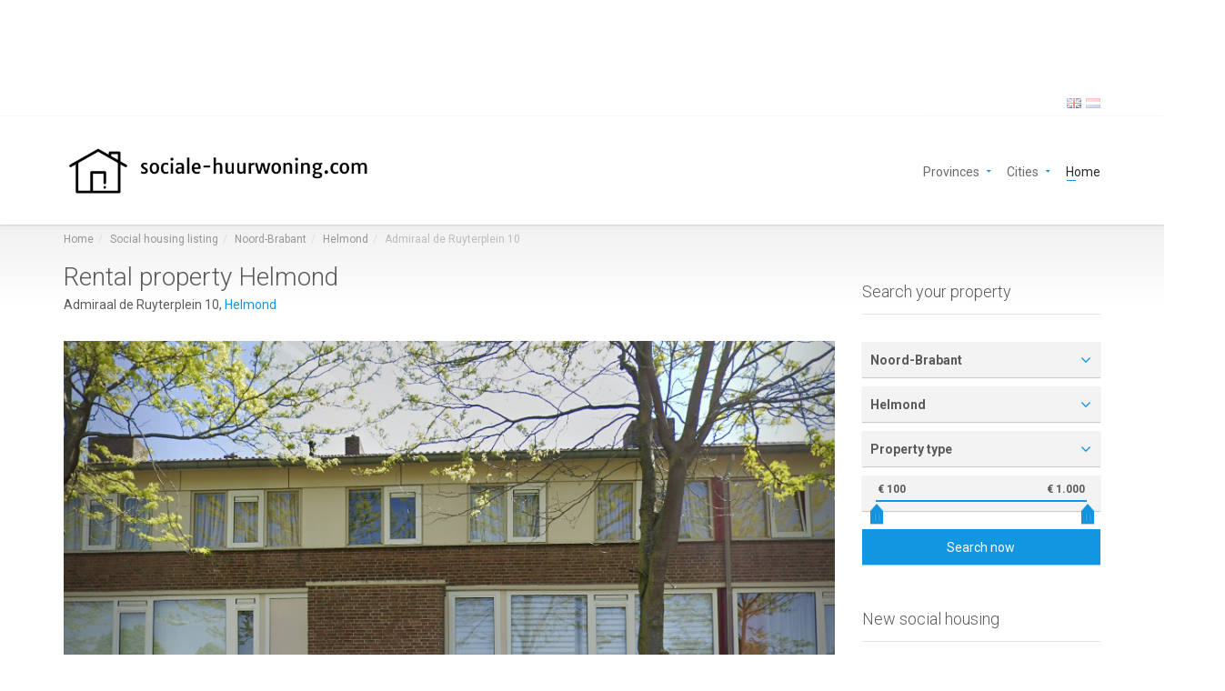

--- FILE ---
content_type: text/html; charset=UTF-8
request_url: https://sociale-huurwoning.com/en/noord-brabant/helmond/admiraal-de-ruyterplein-10.html
body_size: 5151
content:
<!DOCTYPE html><html lang="en"><head><meta charset="UTF-8" /><meta name="viewport" content="width=device-width, initial-scale=1.0"><meta name="author" content="sociale-huurwoning.com"><link rel="apple-touch-icon" sizes="57x57" href="/static-assets/img/favicon/apple-icon-57x57.png"><link rel="apple-touch-icon" sizes="60x60" href="/static-assets/img/favicon/apple-icon-60x60.png"><link rel="apple-touch-icon" sizes="72x72" href="/static-assets/img/favicon/apple-icon-72x72.png"><link rel="apple-touch-icon" sizes="76x76" href="/static-assets/img/favicon/apple-icon-76x76.png"><link rel="apple-touch-icon" sizes="114x114" href="/static-assets/img/favicon/apple-icon-114x114.png"><link rel="apple-touch-icon" sizes="120x120" href="/static-assets/img/favicon/apple-icon-120x120.png"><link rel="apple-touch-icon" sizes="144x144" href="/static-assets/img/favicon/apple-icon-144x144.png"><link rel="apple-touch-icon" sizes="152x152" href="/static-assets/img/favicon/apple-icon-152x152.png"><link rel="apple-touch-icon" sizes="180x180" href="/static-assets/img/favicon/apple-icon-180x180.png"><link rel="icon" type="image/png" sizes="192x192" href="/static-assets/img/favicon/android-icon-192x192.png"><link rel="icon" type="image/png" sizes="32x32" href="/static-assets/img/favicon/favicon-32x32.png"><link rel="icon" type="image/png" sizes="96x96" href="/static-assets/img/favicon/favicon-96x96.png"><link rel="icon" type="image/png" sizes="16x16" href="/static-assets/img/favicon/favicon-16x16.png"><link rel="manifest" href="/static-assets/img/favicon/manifest.json"><meta name="msapplication-TileColor" content="#ffffff"><meta name="msapplication-TileImage" content="/static-assets/img/favicon/ms-icon-144x144.png"><meta name="theme-color" content="#ffffff"><title>Social housing: Admiraal de Ruyterplein 10, Helmond [sociale-huurwoning.com]</title><link href="https://sociale-huurwoning.com/en/noord-brabant/helmond/admiraal-de-ruyterplein-10.html" rel="canonical"><link href="/assets/css-compress/087a7e97127886de8151238f9b4966fc.css?v=1765813511" rel="stylesheet"><link href="http://sociale-huurwoning.com/en/noord-brabant/helmond/admiraal-de-ruyterplein-10.html" rel="alternate" hreflang="en"><link href="http://sociale-huurwoning.com/nl/noord-brabant/helmond/admiraal-de-ruyterplein-10.html" rel="alternate" hreflang="nl"><script async src="https://www.googletagmanager.com/gtag/js?id=UA-119671961-2"></script><script>
window.dataLayer = window.dataLayer || [];
function gtag() {
dataLayer.push(arguments);
}
gtag('js', new Date());
gtag('config', 'UA-119671961-2');
</script><script data-ad-client="ca-pub-7999474720763414" async src="https://pagead2.googlesyndication.com/pagead/js/adsbygoogle.js"></script></head><body class="page-sub-page page-property-detail" id="page-top" data-spy="scroll" data-target=".navigation" data-offset="90"><div class="wrapper"><div class="navigation"><div class="secondary-navigation"><div class="container"><div class="user-area"><div class="language-bar"><div class="language-bar"><a href="/en/noord-brabant/helmond/admiraal-de-ruyterplein-10.html" class="active"><img src="/static-assets/img/flags/gb.png" alt="Flag gb"></a><a href="/nl/noord-brabant/helmond/admiraal-de-ruyterplein-10.html"><img src="/static-assets/img/flags/nl.png" alt="Flag nl"></a></div> </div></div></div></div><div class="container"><header class="navbar" id="top" role="banner"><div class="navbar-header"><button class="navbar-toggle" type="button" data-toggle="collapse" data-target=".bs-navbar-collapse"><span class="sr-only">Toggle navigation</span><span class="icon-bar"></span><span class="icon-bar"></span><span class="icon-bar"></span></button><div class="navbar-brand nav" id="brand"><a href="/en"><img
src="/static-assets/img/sociale-huurwoning.com.webp"
alt="logo sociale-huurwoning.com"
class="logo"></a></div></div><nav class="collapse navbar-collapse bs-navbar-collapse navbar-right" role="navigation"><ul class="nav navbar-nav"><li class="has-child"><a href="#">Provinces</a><ul class="child-navigation"><li><a href="/en/noord-brabant.html">Noord-Brabant</a></li><li><a href="/en/zuid-holland.html">Zuid-Holland</a></li><li><a href="/en/noord-holland.html">Noord-Holland</a></li><li><a href="/en/gelderland.html">Gelderland</a></li><li><a href="/en/limburg.html">Limburg</a></li><li><a href="/en/overijssel.html">Overijssel</a></li><li><a href="/en/utrecht.html">Utrecht</a></li><li><a href="/en/groningen.html">Groningen</a></li><li><a href="/en/friesland.html">Friesland</a></li><li><a href="/en/drenthe.html">Drenthe</a></li><li><a href="/en/zeeland.html">Zeeland</a></li><li><a href="/en/flevoland.html">Flevoland</a></li><li><a href="/en/vlaams-gewest.html">Vlaams Gewest</a></li></ul></li><li class="has-child"><a href="#">Cities</a><ul class="child-navigation"><li><a href="/en/noord-holland/amsterdam.html">Amsterdam</a></li><li><a href="/en/groningen/groningen.html">Groningen</a></li><li><a href="/en/drenthe/assen.html">Assen</a></li><li><a href="/en/zuid-holland/den-haag.html">Den Haag</a></li><li><a href="/en/friesland/leeuwarden.html">Leeuwarden</a></li><li><a href="/en/noord-brabant/breda.html">Breda</a></li><li><a href="/en/utrecht/utrecht.html">Utrecht</a></li><li><a href="/en/noord-holland/haarlem.html">Haarlem</a></li><li><a href="/en/noord-holland/enkhuizen.html">Enkhuizen</a></li><li><a href="/en/zuid-holland/leiden.html">Leiden</a></li><li><a href="/en/flevoland/almere.html">Almere</a></li><li><a href="/en/gelderland/nijmegen.html">Nijmegen</a></li><li><a href="/en/noord-brabant/tilburg.html">Tilburg</a></li><li><a href="/en/zuid-holland/delft.html">Delft</a></li><li><a href="/en/zuid-holland/zoetermeer.html">Zoetermeer</a></li></ul></li><li class="active"><a href="/en">
Home </a></li></ul></nav></header></div></div><div id="page-content"><div class="container"><ol class="breadcrumb"><li><a href="/en">Home</a></li><li><a href="/en/nederland.html">Social housing listing</a></li><li><a href="/en/noord-brabant.html">Noord-Brabant</a></li><li><a href="/en/noord-brabant/helmond.html">Helmond</a></li><li class="active">Admiraal de Ruyterplein 10</li></ol></div><div class="container"><div class="row"><div class="col-md-9 col-sm-9"><section id="property-detail"><header class="property-title"><h1>Rental property Helmond</h1><figure>
Admiraal de Ruyterplein 10,
<a href="/en/nederland.html?city=helmond">Helmond</a> </figure></header><section id="property-gallery"><div id="carousel" class="carousel slide" data-interval="false"><ol class="carousel-indicators"><li data-target="#carousel" data-slide-to="0" class="active"></li><li data-target="#carousel" data-slide-to="1" class=""></li><li data-target="#carousel" data-slide-to="2" class=""></li><li data-target="#carousel" data-slide-to="3" class=""></li></ol><div class="carousel-inner" role="listbox"><div class="item active"><img alt="Admiraal de Ruyterplein 10"
loading="lazy"
referrerpolicy="no-referrer"
style="width:100%; height: auto;"
src="https://www.wooniezie.nl/portal/uploads/dwelling/pictures/137786-665869da3c508.png"></div><div class="item "><img alt="Admiraal de Ruyterplein 10"
loading="lazy"
referrerpolicy="no-referrer"
style="width:100%; height: auto;"
src="https://www.wooniezie.nl/portal/uploads/dwelling/pictures/137786-665869da66434.jpg"></div><div class="item "><img alt="Admiraal de Ruyterplein 10"
loading="lazy"
referrerpolicy="no-referrer"
style="width:100%; height: auto;"
src="https://www.wooniezie.nl/portal/uploads/dwelling/pictures/137786-665869db16221.jpg"></div><div class="item "><img alt="Admiraal de Ruyterplein 10"
loading="lazy"
referrerpolicy="no-referrer"
style="width:100%; height: auto;"
src="https://www.wooniezie.nl/portal/uploads/dwelling/pictures/137786-665869dbace60.jpg"></div></div><a class="left carousel-control" href="#carousel" role="button" data-slide="prev"><span class="icon-prev" aria-hidden="true"></span><span class="sr-only">Previous</span></a><a class="right carousel-control" href="#carousel" role="button" data-slide="next"><span class="icon-next" aria-hidden="true"></span><span class="sr-only">Next</span></a></div></section><div class="row"><div class="col-md-4 col-sm-12"><section id="quick-summary" class="clearfix"><header><h2>Quick summary</h2></header><dl><dt>Location</dt><dd>Helmond</dd><dt>Rental price</dt><dd><span class="tag price">€650.43</span></dd><dt>Property type</dt><dd>Appartement</dd><dt>Area:</dt><dd>105 m<sup>2</sup></dd><dt>Rooms:</dt><dd>5</dd><dt>Beds:</dt><dd>4</dd><dt>Waiting time:</dt><dd><span class="not-set">(not set)</span></dd><dt>Date available:</dt><dd>Jun 3, 2024</dd><dt>Maximum income:</dt><dd>€39.055.00</dd><dt>Status:</dt><dd>Expired</dd></dl></section></div><div class="col-md-8 col-sm-12"><section id="description"><header><h2>Property description</h2></header><p class="description-short">
**Goed om te weten:**
\- Appartement op de eerste en tweede verdieping;
\- Er is GEEN lift aanwezig;
\- De appartementen zijn in 1961 gebouwd en kunnen gehorig zijn.
**Servicekosten:**
Het bedrag van de servicekosten is nog niet definitief. In de huurovereenkomst
worden de definitieve kosten vermeld.
**Op het moment dat u op deze woning reageert, moet u n uw eventuele partner
in het bezit zijn van onderstaande documenten.**
* Inkomensverklaring van 2022-2023 van de belastingdienst. U kunt deze downloaden met uw Digi-d, op www.mijnbelasting.nl
* Verhuurdersverklaring van uw verhuurder, wanneer u nu f in de afgelopen 3 jaar een zelfstandige woonruimte huurde. Deze verklaring mag niet ouder zijn dan 3 maanden;
* Adresuittreksel van de gemeente met woonverleden (BRP genoemd) deze kunt u opvragen bij uw gemeente.woont u in Helmond? Dan hebben wij deze niet nodig
* Staat u onder bewind? Dan ontvangen we graag een beschikking en een akkoordverklaring van uw bewindvoerder.
**Als de documenten niet compleet zijn, dan hebt u kans dat de woning wordt
doorgezet aan de volgende kandidaat**.
Het kan zijn dat Woonpartners u om aanvullende documenten vraagt, of u
uitnodigt voor een persoonlijk gesprek. Daarna wordt besloten of de woning
definitief aan u wordt toegewezen.
_Passend toewijzen:_
_ Deze woning wordt passend toegewezen, de huurprijs van een woning
moet passen bij uw (huishoud)inkomen. Het is dus belangrijk dat uw
huishoudgrootte en uw inkomen in uw inschrijving klopt_
</p></section><section id="property-map"><header><h2>Map</h2></header><div class="property-detail-map-wrapper"><div class="property-detail-map" id="property-detail-map"></div></div></section></div></div></section></div><div class="col-md-3 col-sm-3"><section id="sidebar"><aside id="edit-search"><header><h3>Search your property</h3></header><form role="form" action="/en/search.html" id="form-map" class="form-map form-search"><div class="form-group"><select name="province"><option value="">Province</option><option value="noord-brabant" selected>Noord-Brabant</option><option value="zuid-holland">Zuid-Holland</option><option value="noord-holland">Noord-Holland</option><option value="gelderland">Gelderland</option><option value="limburg">Limburg</option><option value="overijssel">Overijssel</option><option value="utrecht">Utrecht</option><option value="groningen">Groningen</option><option value="friesland">Friesland</option><option value="drenthe">Drenthe</option><option value="zeeland">Zeeland</option><option value="flevoland">Flevoland</option><option value="vlaams-gewest">Vlaams Gewest</option></select> </div><div class="form-group"><select name="city"><option value="">City</option><option value="amsterdam">Amsterdam</option><option value="den-haag">Den Haag</option><option value="s-hertogenbosch">&#039;s-Hertogenbosch</option><option value="groningen">Groningen</option><option value="rotterdam">Rotterdam</option><option value="eindhoven">Eindhoven</option><option value="tilburg">Tilburg</option><option value="utrecht">Utrecht</option><option value="breda">Breda</option><option value="oss">Oss</option><option value="nijmegen">Nijmegen</option><option value="arnhem">Arnhem</option><option value="zoetermeer">Zoetermeer</option><option value="delft">Delft</option><option value="leeuwarden">Leeuwarden</option><option value="maastricht">Maastricht</option><option value="helmond" selected>Helmond</option><option value="enschede">Enschede</option><option value="zwolle">Zwolle</option><option value="heerlen">Heerlen</option><option value="hengelo">Hengelo</option><option value="leiden">Leiden</option><option value="assen">Assen</option><option value="boxtel">Boxtel</option><option value="alkmaar">Alkmaar</option><option value="haarlem">Haarlem</option><option value="almere">Almere</option><option value="apeldoorn">Apeldoorn</option><option value="dordrecht">Dordrecht</option><option value="amersfoort">Amersfoort</option><option value="roosendaal">Roosendaal</option><option value="ede">Ede</option><option value="rosmalen">Rosmalen</option><option value="hilversum">Hilversum</option><option value="emmen">Emmen</option><option value="veenendaal">Veenendaal</option><option value="bergen-op-zoom">Bergen op Zoom</option><option value="rijswijk">Rijswijk</option><option value="zaandam">Zaandam</option><option value="kerkrade">Kerkrade</option><option value="hoogeveen">Hoogeveen</option><option value="almelo">Almelo</option><option value="meppel">Meppel</option><option value="gouda">Gouda</option><option value="roermond">Roermond</option><option value="deventer">Deventer</option><option value="oosterhout">Oosterhout</option><option value="alphen-aan-den-rijn">Alphen aan den Rijn</option><option value="heerenveen">Heerenveen</option><option value="zeist">Zeist</option><option value="drachten">Drachten</option><option value="venlo">Venlo</option><option value="den-helder">Den Helder</option><option value="ijmuiden">IJmuiden</option><option value="vlissingen">Vlissingen</option><option value="sneek">Sneek</option><option value="spijkenisse">Spijkenisse</option><option value="zwijndrecht">Zwijndrecht</option><option value="sittard">Sittard</option></select> </div><div class="form-group"><select name="type"><option value="">Property type</option><option value="Appartement">Appartement</option><option value="Eengezinswoning">Eengezinswoning</option><option value="Tussenwoning">Tussenwoning</option><option value="Portiekwoning">Portiekwoning</option><option value="Benedenwoning">Benedenwoning</option><option value="Hoekwoning">Hoekwoning</option><option value="Maisonnette">Maisonnette</option><option value="Bovenwoning">Bovenwoning</option><option value="Seniorenwoning">Seniorenwoning</option><option value="Parkeerplaats">Parkeerplaats</option><option value="Studentenwoning">Studentenwoning</option><option value="Studio">Studio</option><option value="Bungalow">Bungalow</option></select> </div><div class="form-group"><div class="price-range"><input id="price-input" type="text" name="price"
value="100;1000"></div></div><div class="form-group"><button type="submit" class="btn btn-default">
Search now </button></div></form> </aside><aside id="featured-properties"><header><h3>New social housing</h3></header><div class="property small"><a href="/en/zeeland/middelburg/pieter-duvelaer-van-campenstraat-29.html"><div class="property-image"><img alt="Pieter Duvelaer van Campenstraat 29, 4336 AR Middelburg, Nederland"
loading="lazy"
referrerpolicy="no-referrer"
src="https://www.zuidwestwonen.nl/portal/uploads/dwelling/pictures/86944-696a01494f229.jpg"></div></a><div class="info"><a href="/en/zeeland/middelburg/pieter-duvelaer-van-campenstraat-29.html"><h4>Pieter Duvelaer van Campenstraat 29</h4></a><figure>Middelburg</figure><div class="tag price">€932.93</div></div></div><div class="property small"><a href="/en/noord-brabant/bergen-op-zoom/rijtuigweg-zuid-249.html"><div class="property-image"><img alt="Rijtuigweg-Zuid 249, 4611 WT Bergen op Zoom, Nederland"
loading="lazy"
referrerpolicy="no-referrer"
src="https://www.zuidwestwonen.nl/portal/uploads/dwelling/pictures/87281-6969f03e8ba43.png"></div></a><div class="info"><a href="/en/noord-brabant/bergen-op-zoom/rijtuigweg-zuid-249.html"><h4>Rijtuigweg-Zuid 249</h4></a><figure>Bergen op Zoom</figure><div class="tag price">€713.02</div></div></div><div class="property small"><a href="/en/zeeland/terneuzen/nieuwediepstraat-6.html"><div class="property-image"><img alt="Nieuwediepstraat 6, 4531 BN Terneuzen, Nederland"
loading="lazy"
referrerpolicy="no-referrer"
src="https://www.zuidwestwonen.nl/portal/uploads/dwelling/pictures/87282-1.jpg"></div></a><div class="info"><a href="/en/zeeland/terneuzen/nieuwediepstraat-6.html"><h4>Nieuwediepstraat 6</h4></a><figure>Terneuzen</figure><div class="tag price">€641.25</div></div></div></aside> </section></div></div></div></div><footer id="page-footer"><div class="inner"><aside id="footer-main"><div class="container"><div class="row"><div class="col-md-3 col-sm-3"><article><h3>About us</h3><p>
We are sociale-huurwoning.com. We want to offer one website for all social housing in The Netherlands. We want to offer all social housing on a simple map. Thereby we want to make finding your next place as easy as possible. </p></article> </div><div class="col-md-3 col-sm-3"><article><h3>Recently added</h3><div class="property small"><a href="/en/limburg/venray/schuttersveld-113.html"><div class="property-image"><img alt="Schuttersveld 113, 5801 EL Venray, Nederland"
loading="lazy"
referrerpolicy="no-referrer"
src="https://www.thuisinlimburg.nl/portal/uploads/dwelling/pictures/123223-6968d8be029ed.jpg"></div></a><div class="info"><a href="/en/limburg/venray/schuttersveld-113.html"><h4>Schuttersveld 113</h4></a><figure>Venray</figure><div class="tag price">€713.02</div></div></div><div class="property small"><a href="/en/limburg/maastricht/miradorplein-65c.html"><div class="property-image"><img alt="Miradorplein 65C, 6222 TG Maastricht, Nederland"
loading="lazy"
referrerpolicy="no-referrer"
src="https://www.thuisinlimburg.nl/portal/uploads/dwelling/pictures/123200-69689bd58e91c.png"></div></a><div class="info"><a href="/en/limburg/maastricht/miradorplein-65c.html"><h4>Miradorplein 65C</h4></a><figure>Maastricht</figure><div class="tag price">€650.00</div></div></div></article> </div><div class="col-md-3 col-sm-3"><article><h3>Contact</h3><address><strong>sociale-huurwoning.com</strong><br></address><ul class="list-unstyled"><li><a href="/en/privacy.html">Privacy statement</a></li></ul></article> </div><div class="col-md-3 col-sm-3"><article><h3>Useful links</h3><ul class="list-unstyled list-links"><li><a href="/en/noord-holland/amsterdam.html">Social housing in Amsterdam</a></li><li><a href="/en/groningen/groningen.html">Social housing in Groningen</a></li><li><a href="/en/drenthe/assen.html">Social housing in Assen</a></li><li><a href="/en/zuid-holland/den-haag.html">Social housing in Den Haag</a></li><li><a href="/en/friesland/leeuwarden.html">Social housing in Leeuwarden</a></li></ul></article></div></div></div></aside><aside id="footer-thumbnails" class="footer-thumbnails"></aside><aside id="footer-copyright"><div class="container"><span class="pull-right"><a href="#page-top" class="roll">Go to top</a></span></div></aside></div></footer> </div><div id="overlay"></div><script src="/assets/js-compress/df8472a517919ca29703430c98151cf6.js?v=1765813511"></script><script>jQuery(function ($) {
initMapOSM(277862);
});</script> </body><link href='https://fonts.googleapis.com/css?family=Roboto:300,400,700&display=swap' rel='stylesheet' type='text/css'><link href="/static-assets/fonts/font-awesome-4.7.0/css/font-awesome.css" rel="stylesheet" type="text/css"></html>

--- FILE ---
content_type: text/html; charset=UTF-8
request_url: https://sociale-huurwoning.com/property-marker/277862.json
body_size: 118
content:
["Admiraal de Ruyterplein 10","Helmond","€ 650",51.4759,5.68114,"/noord-brabant/helmond/admiraal-de-ruyterplein-10.html","https://www.wooniezie.nl/portal/uploads/dwelling/pictures/137786-665869da3c508.png","/static-assets/img/property-types/apartment.png","Appartement"]

--- FILE ---
content_type: text/html; charset=utf-8
request_url: https://www.google.com/recaptcha/api2/aframe
body_size: 268
content:
<!DOCTYPE HTML><html><head><meta http-equiv="content-type" content="text/html; charset=UTF-8"></head><body><script nonce="fsnJ7vPQz9niXdVZsUkaRQ">/** Anti-fraud and anti-abuse applications only. See google.com/recaptcha */ try{var clients={'sodar':'https://pagead2.googlesyndication.com/pagead/sodar?'};window.addEventListener("message",function(a){try{if(a.source===window.parent){var b=JSON.parse(a.data);var c=clients[b['id']];if(c){var d=document.createElement('img');d.src=c+b['params']+'&rc='+(localStorage.getItem("rc::a")?sessionStorage.getItem("rc::b"):"");window.document.body.appendChild(d);sessionStorage.setItem("rc::e",parseInt(sessionStorage.getItem("rc::e")||0)+1);localStorage.setItem("rc::h",'1768682619253');}}}catch(b){}});window.parent.postMessage("_grecaptcha_ready", "*");}catch(b){}</script></body></html>